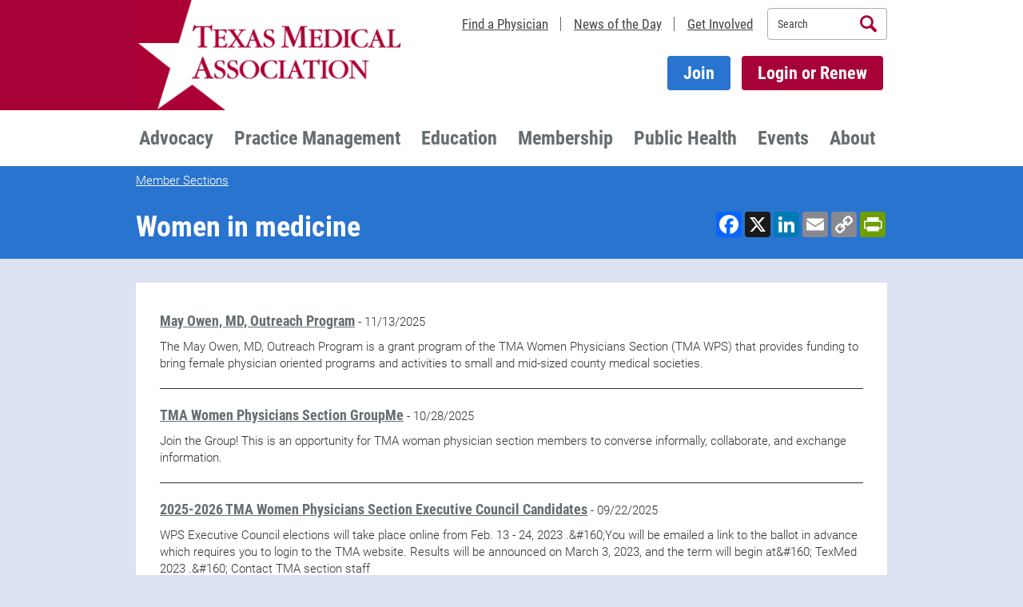

--- FILE ---
content_type: text/html; charset=utf-8
request_url: https://www.texmed.org/Search/Keywords/?Keyword=Women%20in%20medicine
body_size: 35679
content:

<!DOCTYPE html>
<html lang="en" class="">
<head><link rel="stylesheet" type="text/css" href="/WorkArea/FrameworkUI/css/ektron.stylesheet.ashx?id=-1759591071" /><script type="text/javascript" src="/WorkArea/FrameworkUI/js/ektron.javascript.ashx?id=-569449246+-1939951303+-1080527330+-1687560804"></script>

    <!-- Script 080 - Google Tag Manager -->
    <script type="text/javascript" id="080" async="async"></script>


    <meta charset="utf-8" /><meta http-equiv="X-UA-Compatible" content="IE=edge" /><meta name="viewport" content="width=device-width, initial-scale=1" /><meta name="google-site-verification" content="YXL-LU1yKkiNJLZhWqWbD7x0OjnxkH01lvHe4JmUvs4" /><link media="all" rel="shortcut icon" href="/favicon.png?v3" /><title>
	Search Keywords
</title>

    <!-- Bootstrap -->
    
    <link media="all" href="/tma/css/bootstrap.min.css?v=3.4.1" rel="stylesheet" /><link media="all" href="/tmm/styles/app.min.css" rel="stylesheet" />
    
    
	
	<!-- 08/28/2025 fixd cls scoring issue -->
	
	<link rel="preload" href="/tma/local/ieVi2ZhZI2eCN5jzbjEETS9weq8-32meGCQYbw.woff2" as="font" type="font/woff2" crossorigin="" /><link rel="preload" href="/tma/local/ieVl2ZhZI2eCN5jzbjEETS9weq8-19K7DQ.woff2" as="font" type="font/woff2" crossorigin="" /><link rel="preload" href="/tma/local/KFOlCnqEu92Fr1MmSU5fCRc4EsA.woff2" as="font" type="font/woff2" crossorigin="" /><link rel="preload" href="/tma/local/KFOlCnqEu92Fr1MmWUlfBBc4.woff2" as="font" type="font/woff2" crossorigin="" /><link media="all" href="/tma/local/Roboto300x700.css" rel="stylesheet" type="text/css" /><link media="all" href="/tma/local/Roboto400x700.css" rel="stylesheet" type="text/css" />
    <!-- HTML5 shim and Respond.js for IE8 support of HTML5 elements and media queries -->
    <!-- WARNING: Respond.js doesn't work if you view the page via file:// -->
    <!--[if lt IE 9]>
      <script src="https://oss.maxcdn.com/html5shiv/3.7.2/html5shiv.min.js"></script>
      <script src="https://oss.maxcdn.com/respond/1.4.2/respond.min.js"></script>
    <![endif]-->

    
    

    
	<style type="text/css">
		.nav .open.dropdown:after{margin-top:-15px!important;}.nav .open.dropdown.menu-large:before{width:0;}.nav .open.dropdown .dropdown-menu{margin-top:0!important;}.dropdown-menu{background-color:#d6d9db;}.nav .open>a,.nav .open>a:focus,.nav .open>a:hover{background-color:#fff!important;}.megamenu{width:1000px;}.megamenu a.dropdown-header{color:#c51e55;font-size:18px;text-decoration:underline;margin-bottom:14px;}.megamenu>ul,.megamenu>ul>li>ul{padding:0;list-style-type:none;}.megamenu ul>li>div.tma-advert{color:#666d70;margin-top:-40px;height:100%;}.megamenu ul>li>div.tma-advert img{width:100%;}.megamenu ul>li>div.tma-advert p,.megamenu ul>li>div.tma-advert h1,.megamenu ul>li>div.tma-advert h2,.megamenu ul>li>div.tma-advert h3,.megamenu ul>li>div.tma-advert div,.megamenu ul>li>div.tma-advert ul{padding:6px;}.megamenu>ul>li>ul>li>a{display:block;padding:8px 20px;clear:both;font-weight:normal;line-height:1.42857143;color:#333;white-space:normal;text-decoration:underline;}.megamenu>ul>li>ul>li>a:focus,.megamenu>ul>li>ul>li>a:hover{text-decoration:underline;}@media(max-width:999px){.dropdown-menu.megamenu.row{position:relative;top:0;left:0;}.megamenu a.dropdown-header{margin-bottom:0;}.megamenu>ul>li>ul>li{background-color:#ccc;}.megamenu>ul>li>ul>li>a{display:block;padding:10px 15px;position:relative;text-decoration:none;}.nav .open>a,.nav .open>a:focus,.nav .open>a:hover{background-color:#fff!important;border-color:#fff!important;}div.tma-advert{display:none;}}.PBViewing{float:none!important;}@media screen and (max-width:999px){.navbar .nav>li>a{border-bottom:1px solid #ececec;}}@media screen and (min-width:401px) and (max-width:999px){#content.col-sm-7 .media .media-object{max-width:100px;}}@media screen and (max-width:999px){.list-social-media{margin-left:-4px;margin-right:-4px;}}@media screen and (min-width:1000px){.section-top-secondary .media-left{padding-right:25px;}}@media screen and (max-width:999px){.sm-mb-0{margin-bottom:0!important;}.sm-mb-10{margin-bottom:10px!important;}.sm-mb-20{margin-bottom:25px!important;}.sm-stretch{width:100%;}}@media screen and (min-width:999px){.md-pl-0{padding-left:0!important;}.md-pr-0{padding-right:0!important;}.md-mt-20{padding-top:25px!important;}}@media screen and (min-width:992px) and (max-width:999px){.navbar .nav{margin:0 0 0 0;}#main-nav.hidden-md{display:block!important;}.nav .open.dropdown.menu-large .dropdown-menu{width:100%;}.nav .open.dropdown:after{border-style:none;}}@media screen and (max-width:767px){.nav .open.dropdown .dropdown-menu ul ul>li:last-child{margin-bottom:1.3rem!important;}}.megamenu>ul>li>ul>li>a.menuItemHighlight{font-weight:600!important;color:#782172;}#main-nav>ul>li.dropdown.menu-large.open>div>ul>li>ul>li>a{padding:8px 0;}
		.search_block>ul{padding-left:0;list-style-type:none;}.search_block>ul>li.result{padding:15px;border-bottom:2px solid #ddd;margin-bottom:0;}.search_block>ul>li.result p{padding:0;margin:0;}.search_block>ul>li.result img{padding-right:8px;}.search_block .result span:first-child a,.search_block .result img:first-child+span a{font-size:1.8rem;font-weight:bold;font-family:"Roboto Condensed","Helvetica Neue",Helvetica,Arial,sans-serif;}.search_block .result.suggestedResult{background:#ddd;border-bottom:2px solid #fff;}.cssPager{list-style-type:none;}.cssPager>li{padding:0 10px;font-size:1.8rem;display:inline;padding-top:10px;font-weight:bold;}.cssPager>li.active a{text-decoration:none;}.tma-checkbox input{display:inline;}.content>span>table,.widgetBody>span>table{background-color:#fff;margin-bottom:25px;}.content>span>table tbody>tr>td,.widgetBody>span>table tbody>tr>td{padding:6px 30px 0 30px;}.content>span>table tbody>tr:nth-child(odd)>td,.widgetBody>span>table tbody>tr:nth-child(odd)>td{padding:25px 30px 0 30px;}.content>span>table tbody>tr:nth-child(odd)>td>a,.widgetBody>span>table tbody>tr:nth-child(odd)>td>a{font-weight:bold;}.content>span>table tbody>tr:last-child>td,.widgetBody>span>table tbody>tr:last-child>td{padding-bottom:25px;}.header .list-login{margin-top:0;margin-bottom:0;}@media(max-width:991px){.header .list-utility{margin-bottom:0;}}.col-sm-2.text-right{margin-left:-10px;}.font-bold{font-weight:bold;}#aspnetForm>header>div>div>div>ul>li>a{color:#424648;}#aspnetForm>header>div>div>div>ul>li>a.btn{color:#fff;}.tma-searchbox::-webkit-input-placeholder{color:#424648;}.tma-searchbox::-moz-placeholder{color:#424648;}.tma-searchbox:-ms-input-placeholder{color:#424648;}.tma-searchbox:-moz-placeholder{color:#424648;}@font-face{font-family:'icomoon';src:url("https://www.texmed.org/tma/fonts/icomoon.eot?7bbgjh");src:url("https://www.texmed.org/tma/fonts/icomoon.eot?7bbgjh#iefix") format("embedded-opentype"),url("https://www.texmed.org/tma/fonts/icomoon.ttf?7bbgjh") format("truetype"),url("https://www.texmed.org/tma/fonts/icomoon.woff?7bbgjh") format("woff"),url("https://www.texmed.org/tma/fonts/icomoon.svg?7bbgjh#icomoon") format("svg");font-weight:normal;font-style:normal;}[class^="icon-"]:before,[class*=" icon-"]:before{font-family:'icomoon'!important;speak:none;font-style:normal;font-weight:normal;font-variant:normal;text-transform:none;line-height:1;-webkit-font-smoothing:antialiased;-moz-osx-font-smoothing:grayscale;}.icon-printfriendly:before{content:"";}.list-social-media>li>a.icon-printfriendly{background-color:#eaaf0f;}.sidebar-module .list-social-media>li>a.icon-tweet{width:auto;height:auto;padding:4px 8px;font-weight:bold;}.sidebar-module .list-social-media>li>a.icon-tweet:before{margin-right:5px;font-size:14px;vertical-align:middle;}@media(max-width:767px){.tma-modalButtonCol02{width:196px;padding-left:0;float:right;}.tma-modalButtonCol03{text-align:right;margin-top:10px;}}@media(min-width:768px){.tma-modalButtonCol01{padding-right:0;}.tma-modalButtonCol02{text-align:center;width:182px;padding:0;}.tma-modalButtonCol03{display:inline;text-align:right;padding-right:0;}}@media(max-width:430px){.tma-modalButtonCol02{margin-top:10px;padding-left:15px;padding-right:0;float:left;}.tma-modalButtonCol03{text-align:left;}}body{color:#333;}h1,h2,h3,h4,h5,h6{color:#666d70;}.tma-banner-no-fade{position:relative;background-position:center center;background-size:cover;}.captcha input{display:block;width:100%;height:34px;padding:6px 12px;font-size:14px;line-height:1.42857143;color:#555;background-color:#fff;background-image:none;border:1px solid #ccc;border-radius:4px;box-shadow:inset 0 1px 1px rgba(0,0,0,.075);}.widgetSearchBox.ui-toolbar.ui-widget-header.ui-state-highlight input{color:#666d70;}.tma-indent{padding-left:2rem;}.tma-keyword-result a{font-size:1.8rem;font-weight:bold;font-family:"Roboto Condensed","Helvetica Neue",Helvetica,Arial,sans-serif;}.section-top h1 small,.section-top h2 small,.section-top h1 small a,.section-top h2 small a{color:#fff;}.radio-padding label{padding-left:1px;padding-right:7px;}blockquote:before{content:"“"!important;}.btn-gold,.btn-gold-mobile{background:#f1ab00;color:#000!important;}.btn-gold-mobile{margin-top:14px;}@media screen and (max-width:500px){.media-left,.media-object,.media-body{display:block;width:auto;}}@media screen and (min-width:501px) and (max-width:991px){#content.col-sm-7 .media .media-object{max-width:100px;}}.list-no-bullets{list-style:none;}.tma-title-h1 small{font-size:45%;}.read-more{font-size:2rem;}#content .box--author .media .media-left img{max-height:140px;max-width:140px;}@media screen and (max-width:991px) and (min-width:501px){#content .box--author .media .media-left img{max-height:140px;max-width:140px;}}.list-inline--dividers>li{padding-left:14px;padding-right:14px;}.nav .open.dropdown .dropdown-menu ul ul>li{margin-bottom:0;}[id^="placement_"]{text-align:center;margin-bottom:25px;}hr{border-top-color:#333;}@media screen and (min-width:992px){.home .banner-image-background:before{width:101%;}}@media(max-width:994px){.navbar-header{float:none;}.navbar-left,.navbar-right{float:none!important;}.navbar-toggle{display:block;}.navbar-collapse{border-top:1px solid transparent;box-shadow:inset 0 1px 0 rgba(255,255,255,.1);}.navbar-fixed-top{top:0;border-width:0 0 1px;}.navbar-collapse.collapse{display:none!important;}.navbar-nav{float:none!important;margin-top:7.5px;}.navbar-nav>li{float:none;}.navbar-nav>li>a{padding-top:10px;padding-bottom:10px;}.collapse.in{display:block!important;}}li.hidden-md.hidden-lg{max-height:61px;}@media only screen and (min-width:768px){.tma-responsive-bottom{position:absolute;bottom:0;}}.tma-iframe-container{position:relative;width:100%;padding-bottom:56.25%;height:0;}.tma-iframe-container iframe{position:absolute;top:0;left:0;width:100%;height:100%;}.list-social-media>li>a.icon-twitter-x{background-image:url(https://www.texmed.org/images/twitter-logo-white.png);background-repeat:no-repeat;background-color:#000;background-size:26px 26px;background-position-x:center;background-position-y:center;}.list-social-media>li>a.icon-linkedin{background-image:url(https://www.texmed.org/images/linkedin.png);background-repeat:no-repeat;background-color:#fff;background-size:56px 56px;background-position-x:center;background-position-y:center;}.list-social-media>li{margin-bottom:0;padding-left:6px;padding-right:6px;padding-bottom:6px;}
		div.tma-validation-error{display:block;color:#a70237;}p.message{padding:15px;}span.DescriptionColumn{font-weight:700;}@media only screen and (min-width:320px){.leftmenu{margin-top:30px;}}@media only screen and (min-width:768px){.leftmenu{margin-top:0;}}table,table th,table td,table tbody{border:0;}.RemoveColumn{text-align:center;width:68px;}.RemoveColumn span label{font-weight:400;display:block;}.RemoveColumn span input{padding:6px;display:inline;}.PriceColumn{margin-top:-1px;width:120px;}.PriceColumn.form-control{display:inline;}.PriceColumn span{float:left;padding:6px;}.PriceColumn input{float:left;width:60px;}.PriceColumn label.error{padding:4px 0 0 6px;font-size:x-large;}.PriceColumn .tma-validation-error{font-size:x-large;}@media only screen and (min-width:320px){.ProductTitleColumn{width:40%;}}@media only screen and (min-width:480px){.ProductTitleColumn{width:50%;}}@media only screen and (min-width:768px){.ProductTitleColumn{width:60%;}}@media only screen and (min-width:992px){.ProductTitleColumn{width:70%;}}@media only screen and (min-width:1200px){.ProductTitleColumn{width:78%;}}.table.table{margin-bottom:0;}.selectMonth{width:80px!important;}.selectYear{width:120px!important;}.inline,.inline select{display:inline!important;}.block{display:block!important;}.tma-radioButtonList label{padding-left:6px;}.ReceiptBody{color:#333;font-family:Arial,Helvetica,sans-serif,"Franklin Gothic Medium";font-size:11px;}.ReceiptTable{background:none repeat scroll 0 0 transparent;border:0 none;font-size:100%;margin:0;outline:0 none;padding:0;vertical-align:baseline;width:100%;border-collapse:collapse;}.ReceiptTable td{padding:8px;}.ReceiptSectionHeader{clear:both;color:#ac0040;font-family:Georgia,"Times New Roman",Times,serif;font-size:21px;font-style:italic;font-weight:normal;line-height:48px;margin:0;padding:0 0 0 19px;}.ReceiptDividerRow{color:#000;font-weight:bold;}.ReceiptHeaderRow{background-color:#8a8a8a;border-bottom:medium none;color:#fff;font-size:10px;font-weight:bold;height:28px;line-height:12px;width:100%;border-collapse:collapse;border-spacing:0;}.ReceiptLineColumn,.ReceiptQuantityColumn,.ReceiptPriceColumn{width:50px;}.ReceiptLineColumn,.ReceiptQuantityColumn{text-align:center;}.ReceiptPriceColumn{text-align:right;}.ReceiptFooterRow{background-color:#eee;border-bottom:1px solid #dcdcdc;color:#000;font-size:12px;height:27px;line-height:14px;width:100%;}.ReceiptItemRow{border-bottom:1px solid #dcdcdc;color:#000;font-size:12px;height:27px;line-height:14px;width:100%;}.ReceiptItemRow td{border-bottom:1px solid #dcdcdc;}.ReceiptGrandTotalRow{border-bottom:1px solid #dcdcdc;color:#000;font-size:12px;height:27px;line-height:14px;width:100%;background-color:#ffc;}input.error{border-color:#a70237;}select.error{border-color:#a70237;}input{display:block;}span.tma-validation-error,div.tma-validation-error,label.error,span.error,.ValidationSummary,.modal-body>.tma-modal-login .form-group span{color:#a70237;font-weight:700;display:inline-block;margin-bottom:5px;}.col-lg-5 .captcha span,.col-lg-5.tma-readonly span{color:#333;}.col-lg-5 .captcha span,.col-lg-5.tma-readonly span{color:#333;}span.group-span-filestyle.input-group-btn{display:inline;}span.group-span-filestyle.input-group-btn span.buttonText{color:#fff;}input.warn{border-color:#eaaf0f;}span.tma-validation-warn,div.tma-validation-warn,label.warn{color:#eaaf0f;font-weight:700;display:inline-block;margin-bottom:5px;}.tma-radioButtonList td input{display:inline;}.tma-radioButtonList td{padding:4px;}div.appQuestions div.form-group label.col-lg-9.control-label{text-align:left;}.headerRow,.tma-headerRow{font-size:24px;}.tma-profile input[type="checkbox"],.tma-donation input[type="checkbox"],.tma-eventGuest input[type="checkbox"],input[type="radio"]{display:inline;}.tma-checkbox label,.tma-checkboxList label{display:inline-block;padding-left:10px;}.tma-checkboxList-horizontal tbody tr td{padding:6px;}span.tma-checkbox{padding-left:4px;}.tma-profile .tma-readonly,.tma-profile .tma-address div.col-lg-5,.tma-deadlines .tma-readonly,.tma-searchResultsDetail div.col-lg-5,.tma-newlyLicensed .tma-readonly,.tma-science .tma-readonly,.tma-complianceDetail div.col-lg-5,.tma-eventDetail div.col-lg-5{padding-top:7px;}.tma-profile .tma-headerRow,.layoutTable .tma-headerRow{padding:8px;line-height:1.4285;vertical-align:top;border-top:1px solid #ddd;font-weight:bold;margin-bottom:16px;}.tma-resultsRow{padding:15px;border:1px solid #ddd;}.tma-resultsAlternatingRow{padding:15px;border-left:1px solid #ddd;border-right:1px solid #ddd;background-color:#f9f9f9;}.tma-resultsButtonDiv{padding:0 4px 4px 0;}.tma-unorderedList{list-style:none;padding-left:6px;}.tma-unorderedList li{padding-bottom:16px;}.tma-Cme body{color:#333;font-family:Arial,Helvetica,sans-serif;font-size:12px;line-height:14px;margin:0;}.tma-Cme .specialty{border-top:1px solid #aaa;margin-top:10px;padding:15px;}.tma-Cme .presentedBy{color:#000;font-style:italic;margin-left:20px;}.tma-Cme .dateTime{color:#000;font-weight:700;}.tma-Cme .functionTitle a{color:#620000;text-decoration:underline;}.tma-Cme ul{padding:0 0 0 25px;list-style-type:none;}.tma-Cme ul li{line-height:18px;}.tma-specialOffer{width:100%;overflow:hidden;}.tma-specialOffer .tma-left{width:120px;float:left;}.tma-specialOffer .tma-right{margin-left:130px;margin-top:30px;margin-right:10px;}.GridviewStyle tr th,.table tr th,.tma-headerRow{font-family:"Roboto Condensed","Helvetica Neue",Helvetica,Arial,sans-serif;background-color:#333;color:#fff;border:0;font-size:2rem;}.tma-headerRow div{padding-top:8px;padding-bottom:8px;font-weight:bold;}input[type='radio'],input[type='checkbox']{margin:5px;}
	</style>

    <!-- cookie policy css -->
    <link rel="stylesheet" type="text/css" href="https://cdn.jsdelivr.net/npm/cookieconsent@3/build/cookieconsent.min.css" />

    
    <script src="/scripts/jquery.min.js"></script>
    <script src="/scripts/bootstrap.min.js?v=3.4.1"></script>

    
    <script src="/tma/jquery.validate.min.js"></script>
    <script src="/tma/tma.jquery.validate.min.js?v2"></script>
 
    
    
    

<meta property='og:image' content='https://www.texmed.org/uploadedimages/Current/Images/TMA_logo_web.jpg' />

    <!-- Script 090 - Facebook - Ticket # 19750 -->
    <script type="text/javascript" id="090" async="async"></script>

    <!-- Script 100 - Adobe Systems -->
    <script type="text/javascript" id="100" async="async"></script>

    <!-- Script 220 - Hubspot : gjm moved to gtm 12/19/2024 -->
    <!-- <script type="text/javascript" id="220" async defer></script>-->

    <!-- Script 230 - Jungo - Ticket # 18736 -->
    <!-- <script type="text/javascript" id="230" async="async"></script> -->
	
    <!-- Trial of Lucky Orange website insights - GJM 7/17/2025 - moved to GTM 10/14/2025 -->
	<!-- <script async defer src="https://tools.luckyorange.com/core/lo.js?site-id=86ee371a"></script> -->

    <link rel="canonical" href='https://www.texmed.org/Verondi/Templates/Application.aspx?Keyword=Women+in+medicine&id=47805' /></head>
<body>

    <!-- Script 110 - Google Tag Manager noscript -->
	<!-- Google Tag Manager (noscript) -->
	<noscript><iframe src="https://www.googletagmanager.com/ns.html?id=GTM-PDFX2PF3"
	height="0" width="0" style="display:none;visibility:hidden"></iframe></noscript>
	<!-- End Google Tag Manager (noscript) -->
	

    <form method="post" action="/Search/Keywords/?Keyword=Women%20in%20medicine" id="aspnetForm" autocomplete="off">
<div class="aspNetHidden">
<input type="hidden" name="__EVENTTARGET" id="__EVENTTARGET" value="" />
<input type="hidden" name="__EVENTARGUMENT" id="__EVENTARGUMENT" value="" />
<input type="hidden" name="EktronClientManager" id="EktronClientManager" value="-1759591071,-1687560804,-1080527330,-1939951303,-569449246" />
<input type="hidden" name="__VIEWSTATE" id="__VIEWSTATE" value="/[base64]/[base64]/[base64]/[base64]/[base64]/[base64]" />
</div>

<script type="text/javascript">
//<![CDATA[
var theForm = document.forms['aspnetForm'];
if (!theForm) {
    theForm = document.aspnetForm;
}
function __doPostBack(eventTarget, eventArgument) {
    if (!theForm.onsubmit || (theForm.onsubmit() != false)) {
        theForm.__EVENTTARGET.value = eventTarget;
        theForm.__EVENTARGUMENT.value = eventArgument;
        theForm.submit();
    }
}
//]]>
</script>


<script src="/WebResource.axd?d=xqJufnBzEnY-4dnyuX5sKvhZbvJl8-I4z0SVO7Y8wqAqFzU7cRed1-o7olYfcV49uLmbg-UgxkX_CBm0PX9MO2jQnvo1&amp;t=638901356248157332" type="text/javascript"></script>


<script src="/ScriptResource.axd?d=TkQG35Z0NxLnUFC3SkutuYcr_qRrhCk9slvfMwB4wtSlkpUBenex-n-8MrMg9OHv99jmdnof4OhoOgJ4ryBoGlLqdmHdzq6erP5wEzQ2xDwon3MRGZRphvPjwPDNyHV-hRaiuAhGb4j8ha3RoQ_WzgOwLzM1&amp;t=5c0e0825" type="text/javascript"></script>
<script src="/ScriptResource.axd?d=jNASzYflutQrP1_5DybSYk-g2Xr0zVDdqFKQLIDInIMffg34cNh4IrmC9K4jyupxRpxoVY6VnidMZfDYSqE7h7sEZyy6eoKgA8VW3E3D_FI8E9XtXJYeSNic2Bb38AVG30Kehe3t0PZvCIMXs0GgW5kl6us_Xhgs1eRJGv9N735WVbEP0&amp;t=5c0e0825" type="text/javascript"></script>
<div class="aspNetHidden">

	<input type="hidden" name="__VIEWSTATEGENERATOR" id="__VIEWSTATEGENERATOR" value="A8EA1C91" />
	<input type="hidden" name="__EVENTVALIDATION" id="__EVENTVALIDATION" value="/wEdAAQ5i49tuFxGtEj/wdn0EP/5RscGcYc+1gHPWcoRRjgVciDDBdWdSsC9FHeuDD+D0KLCS65tzQ4MWWLgHY9ETrjLz/2b4Amc2JYW8DEZdFJS+XSANWg=" />
</div>
        <script type="text/javascript">
//<![CDATA[
Sys.WebForms.PageRequestManager._initialize('ctl00$ctl00$ctl16', 'aspnetForm', [], [], [], 90, 'ctl00$ctl00');
//]]>
</script>

        
    

<header class="header">
    <div class="container">
        <div class="row">
            <div class="col-sm-5 col-xs-6">
                <a href="/" class="header-logo logo">
                    <img src="/tmm/images/logos/texmed-logo-20240422.png" alt="Texmed" class=" hover-opacity-disable" />
                </a>
            </div>
            <div class="col-sm-7 col-xs-6">
                <ul class="list-inline pull-right list-inline--dividers list-utility clear">
                    <li class="hidden-xs hidden-sm">
                        <a href="/Search/Directory/Query/">Find a Physician</a>
                    </li>
                    <li class="hidden-xs hidden-sm">
                        <a href="/texasmedicinetoday">News of the Day</a>
                    </li>
                    <li class="hidden-xs hidden-sm">
                        <a href="/engage">Get Involved</a>
                    </li>

                    <li class="list-inline--dividers-blank">
                        <div class="header-search">
                            <div class="input-group">
                                <input type="text" class="form-control tma-searchbox" placeholder="Search" maxlength="200">
                                <span class="input-group-btn">
                                    <button class="btn icon-search tma-searchbutton" type="button"><span class="sr-only">Search</span></button>
                                </span>
                            </div>
                            <script type="text/javascript">
                                function search() {
                                    var searchTerm = $('.tma-searchbox').val().replace(/<\/?[^>]+(>|$)/g, "");;
                                    if (searchTerm !== undefined && searchTerm !== '') {
                                        //encode the search term in case there are special characters
                                        var encodedSearchTerm = $('<div/>').text(searchTerm).html();
                                        //alert(encodedSearchTerm);
                                        window.location = '/Verondi/Templates/Application.aspx?id=34488&searchtext=' + encodedSearchTerm;
                                    }
                                }
                                /* leave the button for use on forms pages where the main form takes the enter key event instead */
                                $(document).on('click', '.tma-searchbutton', search);
                                $(document).keypress(function (e) {
                                    if ($(".tma-searchbox").is(":focus") && (e.which == 13)) {
                                        search();
                                        return false;
                                    }
                                });
                            </script>
                            <!-- /input-group -->
                        </div>
                    </li>
                </ul>
                <ul class="list-inline pull-right clear list-login hidden-xs hidden-sm">
                    <!-- <li>
                        <a id="ctl00_ctl00_cphHeader_ctl_Header1_hypDonate" class="btn btn-gold" href="/LegalDefenseFund/">Donate Now</a>
                    </li> -->
                    <li>
                        
                    </li>
                    
                    <li id="ctl00_ctl00_cphHeader_ctl_Header1_liJoin">
                        <a href="https://www.texmed.org/Application/UserLookup/" class="btn join-button">Join</a>
                    </li>
                    <li>
                        <a id="ctl00_ctl00_cphHeader_ctl_Header1_lb" class="btn btn-highlight" href="javascript:__doPostBack(&#39;ctl00$ctl00$cphHeader$ctl_Header1$lb&#39;,&#39;&#39;)">Login or Renew</a>
                    </li>
                </ul>
            </div>
        </div>
    </div>
    <nav class="navbar" xmlns:tmaweb.entity="urn:TMAWeb.Entity"><div class="container"><div class="row"><div class="navbar-header"><!--<a class="hidden-md hidden-lg btn btn-gold-mobile" id="hypDonateMobile" href="/harvey/">Donate to Harvey Relief</a>--><button class="navbar-toggle collapsed" aria-expanded="false" type="button" data-toggle="collapse" data-target="#main-nav"><span class="pull-right navbar-toggle-icon"><span class="icon-bar"></span><span class="icon-bar"></span><span class="icon-bar"></span></span><span class=" pull-left navbar-toggle-text">Menu</span></button><a class="navbar-brand" href="#"><span class="sr-only">TEXMED</span></a>
        &#160;</div>
<div class="collapse navbar-collapse" id="main-nav"><ul class="nav navbar-nav">
<li class="dropdown menu-large"><a class="dropdown-toggle" href="/Advocacy" data-toggle="dropdown" title="Advocacy">Advocacy</a><div class="dropdown-menu megamenu row"><a class="dropdown-header" href="/Advocacy">Physician Advocacy Overview</a><ul>
<li class="col-sm-3"><ul>
<li><a href="/Legislature">State Advocacy</a></li>
<li><a href="/FederalAdvocacy">Federal Advocacy</a></li>
<li><a href="/KeyIssues">Key Issues</a></li>
<li><a title="Grassroots Action Center" href="/Grassroots">Grassroots Action Center</a></li>
<li><a href="https://www.texpac.org" title="TEXPAC" target="_blank">TEXPAC</a></li>
<li><a title="TMA Policy" href="/Policy">TMA Policy</a></li>
</ul>








































































































































































                           &#160;
                        </li>
<li class="col-sm-3"><ul>
<li><a href="/AI">Artificial/Augmented Intelligence</a></li>
<li><a href="/BehavioralHealth" title="Behavioral Health">Behavioral Health</a></li>
<li><a href="/Border">Border Health</a></li>
<li><a href="/EndOfLife">End-of-Life Care</a></li>
<li><a href="/Liability" title="Medical Liability">Medical Liability</a></li>
<li><a href="/MedicareAdvocacy" title="Medicare Payment Reform">Medicare Payment Reform</a></li>
</ul>








































































































































































                           &#160;
                        </li>
<li class="col-sm-3"><ul>
<li><a href="/Opioids" title="Opioid Crisis">Opioid Crisis</a></li>
<li><a href="/HealthInsuranceAdvocacy/" title="Patient Access to Health Insurance">Patient Access to Health Insurance</a></li>
<li><a href="/Ownership">Physician Ownership</a></li>
<li><a href="/PublicHealthAdvocacy" title="Public Health">Public Health</a></li>
<li><a href="/Rural">Rural Health</a></li>
</ul>












































































































































&#160;</li>
<li class="col-sm-3"><ul>
<li><a href="/Scope">Scope of Practice</a></li>
<li><a href="/Surprise" title="Surprise Medical Bills">Surprise Medical Bills</a></li>
<li><a href="/TelemedicineAdvocacy" title="Telemedicine Advocacy">Telemedicine</a></li>
<li><a href="/WomensHealth">Women's Health Care</a></li>
<li><a href="/Workforce">Workforce/Medical Education</a></li>
<li><a class="menuItemHighlight" href="/Benefits">Membership Benefits, Products, and Services</a></li>
</ul>












































































































































&#160;</li>
</ul>








































































































































































                 
                  &#160;</div>
</li>
<li class="dropdown menu-large"><a class="dropdown-toggle" href="/PracticeManagement" data-toggle="dropdown" title="Practice Management">Practice Management</a><div class="dropdown-menu megamenu row"><a class="dropdown-header" href="/PracticeManagement" title="Practice Management Overview">Practice Management Overview</a><ul>
<li class="col-sm-3"><ul>
<li><a href="/PracticeManagement/#Compliance">Compliance</a></li>
<li><a href="/EndOfLife">End-of-Life Care</a></li>
<li><a href="/PracticeManagement/#HIT">Health Information Technology</a></li>
<li><a href="/PracticeManagement/#HR">Human Resources</a></li>
<li><a href="/PracticeManagement/#Insurance">Insurance and Payers</a></li>
<li><a href="/PracticeManagement/#Settings">Practice Settings and Transitions</a></li>
<li><a href="/PracticeManagement/#RCM">Revenue Cycle Management</a></li>
</ul>








































































































































































                         
                        &#160;</li>
<li class="col-sm-3"><ul>
<li><a href="/PracticeSettingsandTransitions/" title="Practice Settings"><b>Practice Settings</b></a></li>
<li><a href="/AcademicPhysicians/" title="Academic Physicians">Academic Physicians</a></li>
<li><a href="/EmployedPhysicians">Employed Physicians</a></li>
<li><a href="https://www.texmed.org/IPP" title="Independent Physician Practice">Independent Physician Practice</a></li>
</ul>































&#160;</li>
<li class="col-sm-3"><ul>
<li><a class="menuItemHighlight" title="Career Center" href="https://careers.texmed.org/" target="_blank">Career Center</a></li>
<li><a class="menuItemHighlight" href="/Vendors/" title="TMA 360 Vendors">TMA 360 Vendors</a></li>
<li><a class="menuItemHighlight" href="/Benefits">Membership Benefits, Products, and Services</a></li>
</ul>











































































































































&#160;</li>
</ul>








































































































































































                     &#160;
                  </div>
</li>
<li class="dropdown menu-large"><a class="dropdown-toggle" href="https://www.texmed.org/InReachRedirectAll.aspx?redirecturl=https://texmed.inreachce.com" data-toggle="dropdown" title="Education">Education</a><div class="dropdown-menu megamenu row"><a class="dropdown-header" href="/EducationServices" title="Education Services Overview">Education Services Overview</a><ul>
<li class="col-sm-3"><ul>
<li><a title="TMA Education Center" href="https://texmed.inreachce.com/Account/Manage/#MyProductsTab" target="_blank">My Education Center Purchases</a></li>
<li><a title="TMA Education Center" href="/InReachRedirectAll.aspx" target="_blank">Find a Course</a></li>
<li><a href="https://texmed.inreachce.com/SearchResults?searchType=1&amp;category=af1079b8-b10b-4891-96fa-32797af4e91a&amp;sortBy=mostpopular&amp;_ga=2.31563006.179364226.1696008142-30973115.1621431576&amp;_gl=1*1ciwfwy*_ga*MzA5NzMxMTUuMTYyMTQzMTU3Ng..*_ga_139P25MMST*MTY5NjAxMDM2MS4xMzkzLjEuMTY5NjAxODkwMS41OC4wLjA." title="Mandated CME">Mandated CME</a></li>
<li><a href="https://texmed.inreachce.com/SearchResults?searchType=1&amp;category=1368e7c3-06b3-454c-ae6a-02e10ca3cf7f&amp;sortBy=recentlyadded" title="Ethics CME">Ethics CME</a></li>
<li><a title="Conferences" href="/Events">Conferences</a></li>
<li><a href="https://texmed.inreachce.com/SearchResults?mediaType=193e32a5-0d46-4d55-9f92-1d05a1b2b832%2C0c36306c-e110-4510-9938-808d099546df%2C4d6a3a64-c4a2-469e-94dc-4486cf177cd2" target="_blank">Live Events</a></li>
<li><a title="Publications" href="https://texmed.inreachce.com/SearchResults?mediaType=ba26407a-0acc-49b3-bc59-4b9e8df24a39%2C6aad7d0e-c612-4174-a883-e13c9c003829%2C2cd3dbc4-8b34-46d8-aae0-441d728edf1d" target="_blank">Publications</a></li>
<li><a href="https://texmed.inreachce.com/SearchResults?searchType=1&amp;mediaType=e5488ca5-951a-4670-b579-c17b9fa70683&amp;sortBy=recentlyadded" target="_blank">Webinars</a></li>
<li><a href="/SMIA" title="Social Media Influencer Academy">Social Media Influencer Academy</a></li>
<li><a href="/TMAPodcasts/" title="TMA Podcasts">TMA Podcasts</a></li>
</ul>








































































































































































                           &#160;
                        </li>
<li class="col-sm-3"><ul>
<li><a href="/ambassadorprogram/" title="Ambassador Program">Ambassador Program</a></li>
<li><a href="/CMErequirements">CME Requirements</a></li>
<li><a title="For CME Providers" href="/ForCMEProviders/">For CME Providers</a></li>
<li><a href="/CME/Receipt.aspx">Your CME Transcript</a></li>
<li><a href="https://cmeportal.texmed.org/">Self-report CME</a></li>
</ul>









































































































































&#160;</li>
<li class="col-sm-3"><ul>
<li><a class="menuItemHighlight" href="/Benefits">Membership Benefits, Products, and Services</a></li>
</ul>









































































































































&#160;</li>
<li class="col-sm-3"><ul>
</ul>









































































































































&#160;
                        </li>
<li class="col-sm-3"><div class="tma-advert"><a title="Humana ad" href="https://servedbyadbutler.com/redirect.spark?MID=164984&amp;plid=332437&amp;setID=162393&amp;channelID=0&amp;CID=0&amp;banID=519236840&amp;PID=0&amp;textadID=0&amp;tc=1&amp;mt=1463080845948190&amp;hc=f383a1d147e332b4591667d3a0891c9ebbbf94f6&amp;location=" target="_blank"><img title="Humana ad" alt="Humana ad" src="/uploadedimages/Current/Images/Humana ad.jpg" border="0" /></a></div>
</li>
</ul>









































































































































































                  &#160;</div>
</li>
<li class="dropdown menu-large"><a class="dropdown-toggle" href="/Membership" data-toggle="dropdown">Membership</a><div class="dropdown-menu megamenu row"><a class="dropdown-header" href="/Membership">Membership Overview</a><ul>
<li class="col-sm-3"><ul>
<li><a href="/Dues/Invoice.aspx" style=""><b>RENEW YOUR MEMBERSHIP</b></a></li>
<li><a href="/Application/UserLookup.aspx" style=""><b>JOIN TMA TODAY</b></a></li>
<li><a href="/whyjoin">Why Join TMA</a></li>
<li><a href="/ImpactTexasMedicine/" title="Impact Texas Medicine">Impact Texas Medicine</a>&#160;(Dues Referral Program)</li>
<li><a href="/New" title="New to Texas?">New to Texas</a></li>
<li><a href="/Related_Organizations.aspx" title="Related Organizations">Related Organizations</a></li>
<li><a title="TMA Leadership &amp; Professional Development Center" href="/ProfessionalDevelopment">Leadership Development</a></li>
<li><a href="/WellnessFirst">Wellness First</a></li>
</ul>



















    &#160;</li>
<li class="col-sm-3"><ul>
<li><a href="/PracticeSettingsandTransitions/" title="Practice Settings"><b>Practice Settings</b></a></li>
<li><a href="/AcademicPhysicians/" title="Academic Physicians">Academic Physicians</a></li>
<li><a href="/EmployedPhysicians">Employed Physicians</a></li>
<li><a href="https://www.texmed.org/IPP" title="Independent Physician Practice">Independent Physician Practice</a></li>
</ul>



























































































































&#160;</li>
<li class="col-sm-3"><ul>
<li><a href="/Sections" title="Member Sections"><b>Member Sections</b></a></li>
<li><a href="/MSS" title="Medical Student Section">Medical Student Section</a></li>
<li><a href="/RFS" title="Resident and Fellow Section">Resident and Fellow Section</a></li>
<li><a href="/YPS" title="Young Physician Section">Young Physician Section</a></li>
<li><a href="/IMG" title="International Medical Graduate Section">IMG Section</a></li>
<li><a href="/LGBTQ_HealthSection" title="LGBTQ Health Section">LGBTQ Health Section</a></li>
<li><a href="/WPS" title="Women Physicians Section">Women Physicians Section</a></li>
</ul>






































































































































&#160;</li>
<li class="col-sm-3"><ul>
<li><a href="/Profile/General">View/Update Your TMA Profile</a></li>
<li><a href="https://careers.texmed.org/" title="Career Center">Career Center</a></li>
<li><a href="/Vendors" title="TMA 360 Vendors">TMA 360 Vendors</a></li>
<li><a href="/TMAStore" title="TMA Store" target="_blank">TMA Store</a></li>
<li><a class="menuItemHighlight" href="/Benefits">Membership Benefits, Products, and Services</a></li>
</ul>











































































































































&#160;</li>
</ul>








































































































































































                     &#160;
                  </div>
</li>
<li class="dropdown menu-large"><a class="dropdown-toggle" href="/PublicHealth" data-toggle="dropdown">Public Health</a><div class="dropdown-menu megamenu row"><a class="dropdown-header" href="/PublicHealth">Public Health Overview</a><ul>
<li class="col-sm-3"><ul>
<li><a href="/BehavioralHealth">Behavioral Health</a></li>
<li><a href="/CommunityOutreach">Community Outreach Programs</a></li>
<li><a href="/InfectiousDiseases">Infectious Diseases</a></li>
<li><a href="/NonmedicalDriversofHealth" title="Nonmedical Drivers of Health">Nonmedical Drivers of Health</a></li>
<li><a href="/Obesity">Obesity</a></li>
</ul>









































































































































































                           &#160;
                        </li>
<li class="col-sm-3"><ul>
<li><a href="/Opioids" title="Opioid Crisis">Opioid Crisis</a></li>
<li><a href="/Tobacco">Tobacco and E-Cigarettes</a></li>
<li><a href="/Immunizations">Vaccines</a></li>
<li><a href="/MaternalHealth" title="Women's / Maternal Health">Women's / Maternal Health</a></li>
</ul>







































































































































&#160;</li>
<li class="col-sm-3"><ul>
<li><a href="/PublicHealthCoalition">Texas Public Health Coalition</a></li>
<li><a href="/TMAF">TMA Foundation</a></li>
<li><a class="menuItemHighlight" href="/Benefits">Membership Benefits, Products, and Services</a>&#160;&#160;</li>
</ul>








































































































































&#160;</li>
</ul>








































































































































































                     &#160;
                  </div>
</li>
<li class="dropdown menu-large"><a class="dropdown-toggle" href="/Events" data-toggle="dropdown">Events</a><div class="dropdown-menu megamenu row"><a class="dropdown-header" href="/Events">TMA Events Overview</a><ul>
<li class="col-sm-3"><ul>
<li><a title="Calendar of TMA and AMA Meetings" href="/Template.aspx?id=3852">Calendar of Meetings</a></li>
<li><a href="/AsktheExpert" title="Ask the Expert Series">Ask the Expert Series</a></li>
<li><a href="/BMC" title="Business of Medicine Conference">Business of Medicine Conference</a></li>
<li><a title="First Tuesdays at the Capitol" href="/FirstTuesdays">First Tuesdays at the Capitol</a></li>
<li><a href="/HOD">House of Delegates</a></li>
<li><a href="/LeadershipSummit" title="Leadership Summit">Leadership Summit</a></li>
</ul>








































































































































































                           &#160;
                        </li>
<li class="col-sm-3"><ul>
<li><b>Local Medicine Matters Conferences</b>&#160;<ul>
<li><a href="/LMM-Tyler/" title="Tyler">Tyler</a></li>
<li><a href="/LMM-Abilene/" title="Abilene">Abilene</a></li>
</ul>




















&#160;</li>
<li><a href="/TexasCMEConference">Texas CME Conference</a></li>
<li><a href="/TexMed" title="TexMed Annual Conference">TexMed Annual Conference</a></li>
</ul>








































































































































































                           &#160;
                        </li>
<li class="col-sm-3"><ul>
<li><a href="/Vendors" title="TMA 360 Vendors">TMA 360 Vendors</a></li>
<li><a href="https://www.texmed.org/Marketing_and_Ads.aspx" title="Become a TMA Sponsor">Become a TMA Sponsor</a></li>
<li><a class="menuItemHighlight" title="Career Center" href="https://careers.texmed.org/" target="_blank">Career Center</a></li>
<li><a class="menuItemHighlight" href="/Benefits">Membership Benefits, Products, and Services</a></li>
</ul>








































































































































































                        &#160;</li>
<li class="col-sm-3"><ul>
</ul>








































































































































































                 
                        &#160;</li>
<li class="col-sm-3">&#160;</li>
</ul>









































































































































































                  &#160;</div>
</li>
<li class="dropdown menu-large"><a class="dropdown-toggle" href="/About" data-toggle="dropdown" title="About TMA">About</a><div class="dropdown-menu megamenu row"><a class="dropdown-header" href="/About">About TMA Overview</a><ul>
<li class="col-sm-3"><ul>
<li><a href="/Awards" title="Awards">Awards</a></li>
<li><a href="https://careers.texmed.org/" title="Career Center">Career Center</a></li>
<li><a href="/ContactUs">Contact Us</a></li>
<li><a title="Knowledge Center" href="/KnowledgeCenter">Knowledge Center</a></li>
<li><a href="/KnowledgeCenter/#Library" title="Library Services">Library Services</a></li>
<li><a title="Market to Physicians Through TMA" href="/Marketing_and_Ads.aspx">Market to Physicians</a></li>
<li><a href="/Sections" title="Member Sections">Member Sections</a></li>
</ul>








































































































































































                           &#160;
                        </li>
<li class="col-sm-3"><ul>
<li><a href="/Newsroom">Newsroom</a></li>
<li><a href="/TMACares">PBF Family of Assistance Funds</a></li>
<li><a href="/Related_Organizations.aspx">Related Organizations</a></li>
<li><a href="/Scholarships" title="Scholarships and Financial Aid">Scholarships and Financial Aid</a></li>
<li><a href="/Alliance" title="TMA Alliance" target="_blank">TMA Alliance</a></li>
<li><a href="/CurrentOpinions">TMA Ethics Opinions</a></li>
<li><a href="/TMAF">TMA Foundation</a></li>
</ul>








































































































































































                           
&#160;</li>
<li class="col-sm-3"><ul>
<li><a title="TMA Leadership" href="/Leadership.aspx">TMA Leadership</a></li>
<li><a href="/TMA_Publications_Listing.aspx">TMA Publications</a></li>
<li><a href="/TMAStore" title="TMA Store" target="_blank">TMA Store</a></li>
<li><a title="What's Our Policy?" href="/Policy">What's Our Policy?</a></li>
<li><a href="/Who_Is_TMA.aspx">Who is TMA?</a></li>
<li><a href="/Work_At_TMA.aspx">Work at TMA</a></li>
</ul>


















































































































































&#160;</li>
<li class="col-sm-3"><ul>
<li><a class="menuItemHighlight" href="/Benefits">Membership Benefits, Products, and Services</a></li>
</ul>














































































































































&#160;</li>
</ul>








































































































































































                     &#160;
                  </div>
</li>
<li class="hidden-md hidden-lg"><a class="nav-utility" href="/Search/Directory/Query/">Find a Physician</a></li>
<li class="hidden-md hidden-lg"><a class="nav-utility" href="/texasmedicinetoday">News of the Day</a></li>
<li class="hidden-md hidden-lg"><a href="https://www.texmed.org/InReachRedirectAll.aspx" title="Education Center">Education Center</a></li>
<li class="hidden-md hidden-lg" id="mmProfileLi" style="display: none;">&#160;</li>
<li class="hidden-md hidden-lg" id="mmRenewLi" style="display: none;"><a class="nav-highlight" id="mnRenewLInk" href="/Dues/Invoice.aspx">Renew</a></li>
<li class="hidden-md hidden-lg"><a class="nav-highlight" id="tma-mobilemenu-login" href="/Login.aspx">Login or Renew</a></li>
</ul>








































































































































































            &#160;
         </div>
</div>
</div>
</nav>
</header>

<input type="hidden" name="ctl00$ctl00$cphHeader$ctl_Header1$RenewButtonIsVisible" id="ctl00_ctl00_cphHeader_ctl_Header1_RenewButtonIsVisible" />

<input type="hidden" name="ctl00$ctl00$cphHeader$ctl_Header1$hf" id="hf" value="Unauthenticated" />

<script type="text/javascript">

    jQuery(document).ready(function () {
        // this is used if there is no redirect for sso and the update panel simply closes
        Sys.WebForms.PageRequestManager.getInstance().add_endRequest(setLoginStatus);

        // this is used for setting the login button text on page load
        setLoginStatus();
    });

    function setLoginStatus() {

        var status = $('#hf').val();

        switch (status) {
        case "Authenticated":
            //console.log("Authenticated!!");
            loggedIn();
            break;
        case "UnAuthenticated":
            //console.log("UnAuthenticated!!");
            loggedOut();
            break;
        default:
            // no action
        } // switch

    } // modalLoginClosed

    function loggedIn() {
        console.log("Logged in");
        $('a[data-target="#loginModal"]').text('Logout'); // set the text of the button;
        $('#tma-mobilemenu-login').text('Logout'); // change the mobile menu login link txt (tma\nav\topnav.html)
        $('#tma-mobilemenu-login').attr("href", "/logout.aspx");
        $('#mmRenewLi').attr("style", "display:inline");

    } // loggedIn

    function loggedOut() {
        console.log("Logged out");
        $('a[data-target="#loginModal"]').text('Login'); // set the text of the button
        $('#tma-mobilemenu-login').text('Login'); // change the mobile menu login link txt (tma\nav\topnav.html)
        $('#tma-mobilemenu-login').attr("href", "/login.aspx");
        $('#mmRenewLi').attr("style", "display:none");
    } // loggedOut
    
</script>
    

<div class="section-top">
    <link href="../../../Tma/css/tma-addtoany.css" rel="stylesheet" />
    <div class="container">
        <ol class="breadcrumb"><li><a target="_self" href="/Sections">Member Sections</a></li></ol><script id="EktronScriptBlockcofxs" type="text/javascript">

Ektron.ready(function(event, eventName){
document.cookie ='ek_TimezoneOffset=' + new Date().getTimezoneOffset();
});


</script>
        <div class="row">
            <div class="col-md-7 col-sm-7">
                <h1 class="tma-title-h1">
                    Women in medicine
                    
                    
                </h1>                
            </div>
            <div class="col-md-5 col-sm-5">
                
                <!-- AddToAny BEGIN -->
                <div class="a2a_kit a2a_kit_size_32 a2a_default_style list-inline list-social-media pull-right mb-0">
                    <a class="a2a_button_facebook"></a>
                    <a class="a2a_button_x"></a>
                    <a class="a2a_button_linkedin"></a>
                    <a class="a2a_button_email"></a>
                    <a class="a2a_button_copy_link"></a>
                    <a class="a2a_button_printfriendly"></a>
                </div>

                <script>
                    var a2a_config = a2a_config || {};
                    a2a_config.linkurl = window.location.href;
                </script>

                <script async src="https://static.addtoany.com/menu/page.js"></script>
                <!-- AddToAny END -->

            </div>
        </div>
        
    </div>

</div>

        

    <div class="container">
        <div class="row">
            <div id="ctl00_ctl00_ContentPlaceHolder1_tma_col1" class="col-sm-12">
                <div class="box">

                    <div id="ctl00_ctl00_ContentPlaceHolder1_cbHeader">
	<script id="EktronScriptBlockcrlge" type="text/javascript">
	
	Ektron.ready(function(event, eventName){
document.cookie ='ek_TimezoneOffset=' + new Date().getTimezoneOffset();
});
	
	
	</script>
</div>

                    <div class="clientMessage">
                        
                    </div>

                    

<h3>
    
</h3>

        <div class="row">
            <div class="col-md-12 tma-keyword-result">
                <p>
                    <a href="/Template.aspx?id=62216">May Owen, MD, Outreach Program</a> - 11/13/2025
                </p>
                <p>
                    The May Owen, MD, Outreach Program is a grant program of the TMA Women Physicians Section (TMA WPS) that provides funding to bring female physician oriented programs and activities to small and mid-sized county medical societies.
&#160;
                </p>
                <hr/>
            </div>
        </div>
    
        <div class="row">
            <div class="col-md-12 tma-keyword-result">
                <p>
                    <a href="/Template.aspx?id=59650">TMA Women Physicians Section GroupMe</a> - 10/28/2025
                </p>
                <p>
                    Join the Group! This is an opportunity for TMA woman physician section members to converse informally, collaborate, and exchange information.
                </p>
                <hr/>
            </div>
        </div>
    
        <div class="row">
            <div class="col-md-12 tma-keyword-result">
                <p>
                    <a href="/Template.aspx?id=54282">2025-2026 TMA Women Physicians Section Executive Council Candidates</a> - 09/22/2025
                </p>
                <p>
                    WPS Executive Council elections will take place online from   Feb. 13 - 24, 2023  .&amp;#160;You will be emailed a link to the ballot in advance which requires you to login to the TMA website. Results will be announced on March 3, 2023, and the term will begin at&amp;#160; TexMed 2023 .&amp;#160; 
 Contact
 TMA section staff
                </p>
                <hr/>
            </div>
        </div>
    
        <div class="row">
            <div class="col-md-12 tma-keyword-result">
                <p>
                    <a href="/Template.aspx?id=66633">TMA’s Women Physicians Section Leads Advocacy and Change</a> - 09/04/2025
                </p>
                <p>
                    Women in Medicine Month in September celebrates the achievements and contributions of female physicians. That includes the efforts of TMA’s Women Physicians Section, now in its sixth year.
                </p>
                <hr/>
            </div>
        </div>
    
        <div class="row">
            <div class="col-md-12 tma-keyword-result">
                <p>
                    <a href="/Template.aspx?id=58300">Strength in Numbers: Women Physicians Seek to Change the Culture of Medicine</a> - 09/22/2022
                </p>
                <p>
                    In Texas, women accounted for 36% of active physicians as of September, just under the national rate of 37% and more than double their share 25 years ago. They now outnumber men among Texas medical school enrollees, suggesting they may account for most of the physician workforce in future decades.
                </p>
                <hr/>
            </div>
        </div>
    
        <div class="row">
            <div class="col-md-12 tma-keyword-result">
                <p>
                    <a href="/Template.aspx?id=60345">Women Physicians Spotlight: Lindsay K. Botsford, MD</a> - 09/04/2022
                </p>
                <p>
                    September is Women in Medicine Month. So how are leaders like Lindsay K. Botsford, MD, impacting medicine within organized medicine and within their practice settings? Here's what this TMA Women Physicians Section member has to say.
                </p>
                <hr/>
            </div>
        </div>
    
        <div class="row">
            <div class="col-md-12 tma-keyword-result">
                <p>
                    <a href="/Template.aspx?id=59971">Member Spotlight: Emily D. Briggs, MD, Women Physicians Section Chair</a> - 07/04/2022
                </p>
                <p>
                    Meet New Braunfels family physician Emily D. Briggs, MD, chair of the Texas Medical Association’s Women Physicians Section. Dr. Briggs feels the section is an important part of TMA because “historically, women have been&#160;underrepresented in medicine. Over the decades we have made significant strides. However, leadership in medicine does not reflect this advancement.”
                </p>
                <hr/>
            </div>
        </div>
    
        <div class="row">
            <div class="col-md-12 tma-keyword-result">
                <p>
                    <a href="/Template.aspx?id=58687">Sponsored Content: Celebrating Female Physicians</a> - 04/05/2022
                </p>
                <p>
                    Feb. 3 is National Women Physicians Day, and the Texas Medical Association is proud to celebrate women physicians who are making a difference in the practice of medicine, in their communities, and in the lives of their patients.
                </p>
                <hr/>
            </div>
        </div>
    
        <div class="row">
            <div class="col-md-12 tma-keyword-result">
                <p>
                    <a href="/Template.aspx?id=58306">Martha Pugh, MD: One of TMA’s longest-Serving Members Flourished in Male-Dominated Medicine</a> - 12/01/2021
                </p>
                <p>
                    After growing up on a South Alabama cattle farm in the 1940s and ’50s, Martha Pugh, MD, went on to have a 51-year career in a different male-dominated field: medicine. Often one of few women in the building, whether at medical school or in hospitals, Dr. Pugh – now 82 and retired – found common ground with her male peers and went on to become one of the Texas Medical Association’s longest-serving members for 42 years.
                </p>
                <hr/>
            </div>
        </div>
    
        <div class="row">
            <div class="col-md-12 tma-keyword-result">
                <p>
                    <a href="/Template.aspx?id=58303">A Texas Trailblazer: May Owen, MD, a Medical Pioneer and TMA’s First Female President</a> - 12/01/2021
                </p>
                <p>
                    On May 27, 1936, May Owen, MD, answered a scientific riddle in a speech before the Texas Medical Association, explaining research that would soon make her a statewide celebrity. Dr. Owen’s pioneering work continued in the decades to come, making her the first female president of the Texas Society of Pathologists in 1946, the first female president of the Tarrant County Medical Society in 1947, and the first female president of TMA in 1960.
                </p>
                <hr/>
            </div>
        </div>
    
        <div class="row">
            <div class="col-md-12 tma-keyword-result">
                <p>
                    <a href="/Template.aspx?id=56676">Texas Medical Students Honor Lubbock Physician, Texas Tech TMA Chapter</a> - 05/10/2021
                </p>
                <p>
                    Lubbock dermatologist Ashley L. Sturgeon, MD, and the Texas Tech University Health Sciences Center School of Medicine (TTUHSC) were honored today by the Texas Medical Association&#160;Medical Student Section&#160;(TMA-MSS). Dr. Sturgeon received the 2021 C. Frank Webber, MD, Award for her commitment to mentoring medical students, and TTUHSC received the 2020-21 TMA-MSS Chapter of the Year Award.&#160;The awards were presented during TexMed, TMA’s annual conference, held virtually.
                </p>
                <hr/>
            </div>
        </div>
    
        <div class="row">
            <div class="col-md-12 tma-keyword-result">
                <p>
                    <a href="/Template.aspx?id=55533">CME Course Addresses Gender Bias</a> - 01/08/2021
                </p>
                <p>
                    The Texas Medical Association Women Physicians Section encourages all TMA members to participate in a CME course that addresses gender bias in the physician workforce and promotes greater diversity in medicine.
                </p>
                <hr/>
            </div>
        </div>
    
        <div class="row">
            <div class="col-md-12 tma-keyword-result">
                <p>
                    <a href="/Template.aspx?id=46704">Women Outnumber Men in Texas Med Schools’ Class of 2021</a> - 02/05/2018
                </p>
                <p>
                    For the first time in 14 years, more women than men enrolled in Texas’ medical schools in fall 2017, an increase that reflects first-year enrollment figures nationwide.
                </p>
                <hr/>
            </div>
        </div>
    

<ul class="cssPager">
      
</ul>

                    <div id="ctl00_ctl00_ContentPlaceHolder1_cbFooter">
	<script id="EktronScriptBlockutgir" type="text/javascript">
	
	Ektron.ready(function(event, eventName){
document.cookie ='ek_TimezoneOffset=' + new Date().getTimezoneOffset();
});
	
	
	</script>
</div>
                </div>
                
            </div>
            
            <div id="ctl00_ctl00_ContentPlaceHolder1_tma_col2" class="col-sm-12">
                
                    
                
            </div>
            
        </div>
        
    </div>
    

        
    

<footer class="footer">
    <nav class="navbar">
        <div class="container">

            <ul class="nav navbar-nav">
                <li><a href="/Advocacy">Physician Advocacy</a></li>
                <li><a href="/PracticeHelp">Practice Help</a></li>
                <li><a href="/CME">CME</a></li>
                <li><a href="/Join">Membership</a></li>
                <li><a href="/PublicHealth">Public Health</a></li>
                <li><a href="/Events">Events</a></li>
                <li><a href="/About">About TMA</a></li>
            </ul>

        </div>
        <!-- /.container -->
    </nav>
    <div class="container">
        <div class="row">
            <div class="col-sm-4 col-xs-6 sm-mb-20">
                <a href="/">
                    <img src="/Tmm/images/logos/texmed-logo.png" alt="TEXMED Logo" class="footer-logo logo hover-opacity-disable" />
                    <img src="/Tmm/images/logos/tagline.png" alt="Physicians Caring for Texas" class="footer-logo logo hover-opacity-disable" />
                </a>
            </div>
            <div class="col-sm-8">
                <div class="row">
                    <div class="col-sm-5">
                        <address>
                            Texas Medical Association<br />
                            401 West 15th Street<br />
                            Austin TX 78701<br />
                            (800) 880-1300  |  (512) 370-1300
                        </address>
                    </div>
                    <div class="col-sm-7">
                        <ul class="list-inline list-social-media pull-right">
                            <li>
                                <a href="https://www.instagram.com/wearetma/" target="_blank" class="icon-instagram"><span class="sr-only">Instagram</span></a>
                            </li>
                            <li>
                                <a href="https://www.facebook.com/texmed" target="_blank" class="icon-facebook"><span class="sr-only">Facebook</span></a>
                            </li>
                            <li>
                                <a href="https://twitter.com/texmed" target="_blank" class="icon-twitter-x"><span class="sr-only">Twitter</span></a>
                            </li>
                            <li>
                                <a href="https://www.youtube.com/user/tmaTexas" target="_blank" class="icon-youtube"><span class="sr-only">Youtube</span></a>
                            </li>
                            <li>
                                <a href="https://www.linkedin.com/company/texmed" target="_blank" class="icon-linkedin"><span class="sr-only">Linked In</span></a>
                            </li>
                        </ul>
                    </div>
                </div>
                <ul class="list-inline list-inline--dividers list-utility">
                    <li>
                        <a href="/Marketing_and_Ads.aspx">Market to Physicians</a>
                    </li>
                    <li>
                        <a href="/ContactUs">Contact Us</a>
                    </li>
                </ul>
            </div>
        </div>
    </div>
    <div class="bottom-bar">
        <div class="container">
            <ul class="list-inline">
                <li>&copy; Copyright
                    2026
                    TMA</li>
                <li><a href="/Template.aspx?id=271">Website Privacy Statement</a></li>
                <li><a href="/Template.aspx?id=57573">TMA Website Terms of Use</a></li>
                <li><a target="_blank" href="https://texmed.zendesk.com/hc/en-us/requests/new">TMA Feedback Portal</a></li>
            </ul>
        </div>
    </div>
</footer>



    
    <!-- Modal start -->

    <style type="text/css">
        .cc-revoke,.cc-window{z-index:1000}.cc-window.cc-floating{max-width:44em}:root{--white:#666d70;--gray:#e8e9ea;--green:#ccc}.modal-dialog ul{list-style:none;padding:0;margin:0}label{cursor:pointer} .modal-dialog [type=checkbox]{position:absolute;left:-9999px}.switches{width:95%;margin:0 auto 0;border-radius:5px;color:var(--white)}.switches li{position:relative;counter-increment:switchCounter}.switches li:not(:last-child){border-bottom:1px solid var(--gray)}.switches label{display:flex;align-items:center;justify-content:space-between;padding:15px}.switches span:last-child{position:relative;width:50px;height:26px;border-radius:15px;box-shadow:inset 0 0 5px rgba(0,0,0,.4);background:var(--gray);transition:all .3s}.switches span:last-child:after,.switches span:last-child:before{content:"";position:absolute}.switches span:last-child:before{left:1px;top:1px;width:24px;height:24px;background:var(--white);border-radius:50%;z-index:1;transition:transform .3s}.switches span:last-child:after{top:50%;right:8px;width:12px;height:12px;transform:translateY(-50%);background-size:12px 12px}.switches [type=checkbox]:checked+label span:last-child{background:var(--green)}.switches [type=checkbox]:checked+label span:last-child:before{transform:translateX(24px)}.switches [type=checkbox]:checked+label span:last-child:after{width:14px;height:14px;left:8px;background-size:14px 14px}.switches li .info{text-decoration:none;font-size:32px}@font-face{font-family:"Glyphicons Halflings";src:url("https://www.texmed.org/fonts/glyphicons-halflings-regular.eot");src:url("https://www.texmed.org/fonts/glyphicons-halflings-regular.eot?#iefix") format("embedded-opentype"),url("https://www.texmed.org/fonts/glyphicons-halflings-regular.woff2") format("woff2"),url("https://www.texmed.org/fonts/glyphicons-halflings-regular.woff") format("woff"),url("https://www.texmed.org/fonts/glyphicons-halflings-regular.ttf") format("truetype"),url("https://www.texmed.org/fonts/glyphicons-halflings-regular.svg#glyphicons_halflingsregular") format("svg")}.glyphicon{position:relative;top:1px;display:inline-block;font-family:"Glyphicons Halflings";font-style:normal;font-weight:400;line-height:1;-webkit-font-smoothing:antialiased;-moz-osx-font-smoothing:grayscale;font-size:22px;text-decoration:none;padding-left:10px}.glyphicon-asterisk:before{content:"\002a"}.glyphicon-question-sign:before{content:"\e085"}.tma-bottom-pad-div{padding-bottom:10px} .switches span.text-only:last-child, .switches span.text-only:last-child:before{background:none;box-shadow:none;white-space:nowrap;margin-right: 45px;}
    </style>

    <div class="modal" id="policyModal" tabindex="-1" role="dialog" aria-labelledby="policyModalLabel" style="z-index: 10000">
        <div class="modal-dialog" role="document">
            <div class="modal-content">
                <div class="modal-header">
                    <button type="button" class="close" data-dismiss="modal" aria-label="Close"><span aria-hidden="true">&times;</span></button>
                    <h4 class="modal-title" id="policyModalLabel">Cookie Settings</h4>
                </div>
                <div class="modal-body">

                    <p>When you visit any of our websites, it may store or retrieve information on your browser, mostly in the form of cookies. This information might be about you, your preferences or your device and is mostly used to make the site work as you expect it to. The information does not usually directly identify you, but it can give you a more personalized web experience. Because we respect your right to privacy, you can choose not to allow some types of cookies. Click on the different category headings to find out more and manage your preferences. Please note, blocking some types of cookies may impact your experience of the site and the services we are able to offer.</p>
                    <ul class="switches">

                        <li>
                            <label for="1">
                                <span>Strictly Necessary<a href="#collapseNecessary" data-toggle="collapse" class="glyphicon glyphicon-question-sign pull-right"></a></span>
                                <span class="text-only">Always Active</span>
                            </label>
                            <div class="collapse tma-bottom-pad-div" id="collapseNecessary">
                                <p>These cookies are necessary for our website to function properly and cannot be switched off in our systems. They are usually only set in response to actions made by you which amount to a request for services, such as setting your privacy preferences, logging in or filling in forms or where they’re essential to provide you with a service you have requested. You cannot opt-out of these cookies. You can set your browser to block or alert you about these cookies, but if you do, some parts of the site will not then work. These cookies do not store any personally identifiable information.</p>
                            </div>
                        </li>

                        <li>
                            <input type="checkbox" id="2" checked>
                            <label for="2">
                                <span>Performance Cookies<a href="#collapsePerformance" data-toggle="collapse" class="glyphicon glyphicon-question-sign pull-right"></a></span>
                                <span></span>
                            </label>
                            <div class="collapse tma-bottom-pad-div" id="collapsePerformance">
                                These cookies allow us to count visits and traffic sources so we can measure and improve the performance of our site. They help us to know which pages are the most and least popular and see how visitors move around the site, which helps us optimize your experience. All information these cookies collect is aggregated and therefore anonymous. If you do not allow these cookies we will not be able to use your data in this way.
                            </div>
                        </li>

                        <li>
                            <input type="checkbox" id="3" checked>
                            <label for="3">
                                <span>Functional Cookies<a href="#collapseFunctional" data-toggle="collapse" class="glyphicon glyphicon-question-sign pull-right"></a></span>
                                <span></span>
                            </label>
                            <div class="collapse tma-bottom-pad-div" id="collapseFunctional">
                                These cookies enable the website to provide enhanced functionality and personalization. They may be set by us or by third party providers whose services we have added to our pages. If you do not allow these cookies then some or all of these services may not function properly.
                            </div>
                        </li>

                        <li>
                            <input type="checkbox" id="4" checked>
                            <label for="4">
                                <span>Targeting Cookies<a href="#collapseTargeting" data-toggle="collapse" class="glyphicon glyphicon-question-sign pull-right"></a></span>
                                <span></span>
                            </label>
                            <div class="collapse tma-bottom-pad-div" id="collapseTargeting">
                                These cookies may be set through our site by our advertising partners. They may be used by those companies to build a profile of your interests and show you relevant adverts on other sites. They do not store directly personal information but are based on uniquely identifying your browser and internet device. If you do not allow these cookies, you will experience less targeted advertising.
                            </div>
                        </li>

                    </ul>

                    <div class="modal-footer">
                        <button type="button" class="btn btn-primary" onclick="cookieSettingsSave()">Save</button>
                    </div>
                </div>
            </div>
        </div>
    </div>
    <!-- Modal end -->

    </form>
    <script type="text/javascript" src="https://www.texmed.org/scripts/v2.js"></script>
    
    <script defer src="/tmm/scripts/jquery.matchHeight.js?v=2"></script>

    
    
    <script defer src="/tma/media.match.min.js"></script>
    
    <script defer src="/tma/jquery.hoverIntent.min.js"></script>
    <script defer src="/tma/tma-mm.min.js"></script>
    <script src="/tma/tma.min.js"></script>
	<script defer src="../../tma/tma-email-obscure.js?v=20251212"></script>

    <!-- Script 120 - Twitter - Ticket # 19750 -->
    

    <!-- Script 130 - Google Tags - Ticket # 19750 : gjm re-enabled 12/19/2024 -->
    <script type="text/javascript" id="130" async="async"></script>

    <!-- Script 190 - Google Ad Services - must be loaded inline to work  - Ticket # 19750 : gjm re-enabled 12/19/2024 -->
	<script async type="text/javascript" src="//www.googleadservices.com/pagead/conversion.js"></script>
	
    <script src="https://cdn.jsdelivr.net/npm/cookieconsent@3/build/cookieconsent.min.js" data-cfasync="false"></script>
    <script type="text/javascript" src="https://www.texmed.org/scripts/vendor/policy.js?v=4.8c"></script>
	<!-- <script id="ze-snippet" src="https://static.zdassets.com/ekr/snippet.js?key=c44025a4-8526-4824-beef-a7cb954dcf46"></script> -->

</body>
</html>
